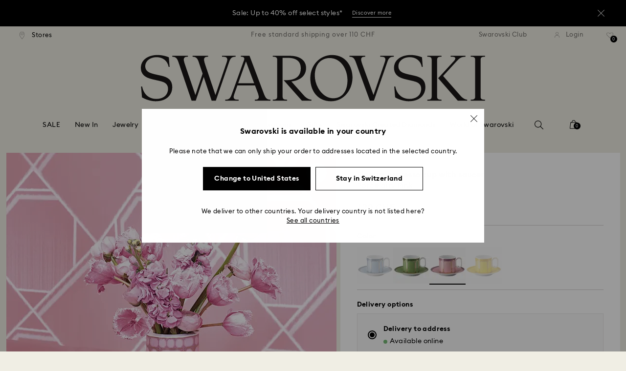

--- FILE ---
content_type: image/svg+xml
request_url: https://asset.swarovski.com/logos/arrow-right-slider.svg
body_size: -427
content:
<svg width="40" height="40" viewBox="0 0 40 40" fill="none" xmlns="http://www.w3.org/2000/svg">
<rect width="40" height="40" fill="black"/>
<path d="M17.5798 28.07L16.8698 27.36L24.1798 20.06L16.7598 12.64L17.4698 11.93L25.5898 20.06L17.5798 28.07Z" fill="white"/>
</svg>


--- FILE ---
content_type: text/javascript;charset=utf-8
request_url: https://recs.algorecs.com/rrserver/p13n_generated.js?a=257364ecf2e5f8e6&ts=1768915846634&v=2.1.0.20251222&ssl=t&p=5648491&pt=%7Citem_page.pdp_01%7Citem_page.pdp_02%7Citem_page.pdp_historyline&sgs=%7Coptin%3Aoptin&cts=https%3A%2F%2Fwww.swarovski.com%2Fen-CH&chi=%7C040502&rid=CH-en&l=1
body_size: 2605
content:
RR.data = {JSON:{"placements":[]}};  RR.secureClickURL= function(url) {   if (window.location.protocol === "https:"){     return url.replace("http:", "https:").replace("http%","https%");   } else {     return url;   }   };var rr_remote_data='eF5jYSlN9jBKNLE0MU001zVKsjDTNTE2T9VNMrFM0zVNNTNLM0s1TUs0SOHKLSvJTBEwNDUx1AVCAJVZDnQ';var rr_recs={placements:[{used:false,placementType:'item_page.pdp_01',html:''},{used:false,placementType:'item_page.pdp_02',html:''}]},rr_dynamic={placements:[]},rr_call_after_flush=function(){ 	function formatMoney(number, places, symbol, thousand, decimal) { 		number = number || 0; 		places = !isNaN(places = Math.abs(places)) ? places : 2; 		symbol = symbol !== undefined ? symbol : "$"; 		thousand = thousand || ","; 		decimal = decimal || "."; 		var negative = number < 0 ? "-" : "", 		i = parseInt(number = Math.abs(+number || 0).toFixed(places), 10) + "", 		j = (j = i.length) > 3 ? j % 3 : 0; 		return symbol + negative + (j ? i.substr(0, j) + thousand : "") + i.substr(j).replace(/(\d{3})(?=\d)/g, "$1" + thousand) + (places ? decimal + Math.abs(number - i).toFixed(places).slice(2) : ""); }    function formatCurrency(price) {         				var formattedPrice = ''; 				 				var currencyCode = price.replace(/[^a-zA-Z¥₩$ł₹£₺₽č]+/g, ''); 				var purePrice = price.replace(/[^0-9.,]+/, ''); 				  			 				if (/^-?(?:\d+|\d{1,3}(?:,\d{3})+)(?:(\.)\d+)?$/.test(purePrice)){ 					purePrice = purePrice.replace(',', '');                     purePrice = purePrice.replace(',', '');  				} else { 					purePrice = purePrice.replace('.', ''); 					purePrice = purePrice.replace(',', '.');  				}      switch (currencyCode) { 			case "₩":       		case "¥": 			    var formattedPrice = formatMoney(purePrice,0, currencyCode + " ", ",", "."); 			    break;               		default:       		var formattedPrice = formatMoney(purePrice,2, currencyCode + " ", ",", ".");       	}   	return formattedPrice;   }       RR.data.JSON.placements[0] = {   "layout":"Standard JSON",   "strategy_message":"Recommended for You",   "strategy_name": "AdvancedMerchandisingStrategy",   "placement_name": rr_recs.placements[0].placementType,   "placement_name_requested": "item_page.pdp_01",   "items":[] }; var url = "https://recs.algorecs.com/rrserver/click?a=257364ecf2e5f8e6&vg=2a4a45a7-2b86-437e-b49f-5e66f6e5fa0d&pti=1&pa=pdp_01&hpi=10879&stn=AdvancedMerchandisingStrategy&stid=300&rti=2&sgs=optin&qsgs=32559%7C30991%7C18140%7C18139&mvtId=-1&mvtTs=1768915846823&uguid=2a4945a7-2b86-437e-b49f-5e66f6e5fa0d&channelId=WEB&s=&pg=3518&rid=CH-en&amrId=59121&p=5648537&ind=0&ct=https%3A%2F%2Fwww.swarovski.com%2Fen-CH%2Fp-5648537";   var productUrl = url.match(/ct=([^&]+)/)[1]; var slash = "%2F"; var productUrlClean = String(productUrl).replace(/%2F/gi, "/");  productUrlClean = String(productUrlClean).replace("%3A", ":");   var ct = "ct=" + productUrl; var ctURL = String(url).replace(ct,'');   var fullName = "Signum teacup with saucer, Porcelain, Pink"; var decodedImage = decodeURIComponent("https://asset.swarovski.com/images/$size_360/t_swa103/b_rgb:ffffff,c_scale,dpr_auto,f_auto,w_auto/5648537/5648537.jpg");      RR.data.JSON.placements[0].items.push({ 	"id": "5648537", 	"name" : "Signum teacup with saucer, Porcelain, Pink", 	"sale_price": "", 	"price": formatCurrency("CHF130.00"), 	"rating": "", 	"image_url": decodedImage,     "clicktrackingurl":  ctURL,      "productUrl": productUrlClean,     "link_url":  url,  	     "price_min": formatCurrency("CHF130.00"),   	"price_max": formatCurrency("CHF130.00"), 	"percentage": "", 	"percentage_high": "" });var url = "https://recs.algorecs.com/rrserver/click?a=257364ecf2e5f8e6&vg=2a4a45a7-2b86-437e-b49f-5e66f6e5fa0d&pti=1&pa=pdp_01&hpi=10879&stn=AdvancedMerchandisingStrategy&stid=300&rti=2&sgs=optin&qsgs=32559%7C30991%7C18140%7C18139&mvtId=-1&mvtTs=1768915846823&uguid=2a4945a7-2b86-437e-b49f-5e66f6e5fa0d&channelId=WEB&s=&pg=3518&rid=CH-en&amrId=59121&p=5635539&ind=1&ct=https%3A%2F%2Fwww.swarovski.com%2Fen-CH%2Fp-5635539";   var productUrl = url.match(/ct=([^&]+)/)[1]; var slash = "%2F"; var productUrlClean = String(productUrl).replace(/%2F/gi, "/");  productUrlClean = String(productUrlClean).replace("%3A", ":");   var ct = "ct=" + productUrl; var ctURL = String(url).replace(ct,'');   var fullName = "Signum mug with lid, Porcelain, Pink"; var decodedImage = decodeURIComponent("https://asset.swarovski.com/images/$size_360/t_swa103/b_rgb:ffffff,c_scale,dpr_auto,f_auto,w_auto/5635539/5635539.jpg");      RR.data.JSON.placements[0].items.push({ 	"id": "5635539", 	"name" : "Signum mug with lid, Porcelain, Pink", 	"sale_price": "CHF126.00", 	"price": formatCurrency("CHF180.00"), 	"rating": "", 	"image_url": decodedImage,     "clicktrackingurl":  ctURL,      "productUrl": productUrlClean,     "link_url":  url,  	     "price_min": formatCurrency("CHF180.00"),   	"price_max": formatCurrency("CHF180.00"), 	"percentage": "", 	"percentage_high": "" });var url = "https://recs.algorecs.com/rrserver/click?a=257364ecf2e5f8e6&vg=2a4a45a7-2b86-437e-b49f-5e66f6e5fa0d&pti=1&pa=pdp_01&hpi=10879&stn=AdvancedMerchandisingStrategy&stid=300&rti=2&sgs=optin&qsgs=32559%7C30991%7C18140%7C18139&mvtId=-1&mvtTs=1768915846823&uguid=2a4945a7-2b86-437e-b49f-5e66f6e5fa0d&channelId=WEB&s=&pg=3518&rid=CH-en&amrId=59121&p=5635566&ind=2&ct=https%3A%2F%2Fwww.swarovski.com%2Fen-CH%2Fp-5635566";   var productUrl = url.match(/ct=([^&]+)/)[1]; var slash = "%2F"; var productUrlClean = String(productUrl).replace(/%2F/gi, "/");  productUrlClean = String(productUrlClean).replace("%3A", ":");   var ct = "ct=" + productUrl; var ctURL = String(url).replace(ct,'');   var fullName = "Signum teapot, Porcelain, Small, Pink"; var decodedImage = decodeURIComponent("https://asset.swarovski.com/images/$size_360/t_swa103/b_rgb:ffffff,c_scale,dpr_auto,f_auto,w_auto/5635566/5635566.jpg");      RR.data.JSON.placements[0].items.push({ 	"id": "5635566", 	"name" : "Signum teapot, Porcelain, Small, Pink", 	"sale_price": "CHF283.50", 	"price": formatCurrency("CHF405.00"), 	"rating": "", 	"image_url": decodedImage,     "clicktrackingurl":  ctURL,      "productUrl": productUrlClean,     "link_url":  url,  	     "price_min": formatCurrency("CHF405.00"),   	"price_max": formatCurrency("CHF405.00"), 	"percentage": "", 	"percentage_high": "" });var url = "https://recs.algorecs.com/rrserver/click?a=257364ecf2e5f8e6&vg=2a4a45a7-2b86-437e-b49f-5e66f6e5fa0d&pti=1&pa=pdp_01&hpi=10879&stn=AdvancedMerchandisingStrategy&stid=300&rti=2&sgs=optin&qsgs=32559%7C30991%7C18140%7C18139&mvtId=-1&mvtTs=1768915846823&uguid=2a4945a7-2b86-437e-b49f-5e66f6e5fa0d&channelId=WEB&s=&pg=3518&rid=CH-en&amrId=59121&p=5635510&ind=3&ct=https%3A%2F%2Fwww.swarovski.com%2Fen-CH%2Fp-5635510";   var productUrl = url.match(/ct=([^&]+)/)[1]; var slash = "%2F"; var productUrlClean = String(productUrl).replace(/%2F/gi, "/");  productUrlClean = String(productUrlClean).replace("%3A", ":");   var ct = "ct=" + productUrl; var ctURL = String(url).replace(ct,'');   var fullName = "Signum service plate, Porcelain, Large, Pink"; var decodedImage = decodeURIComponent("https://asset.swarovski.com/images/$size_360/t_swa103/b_rgb:ffffff,c_scale,dpr_auto,f_auto,w_auto/5635510/5635510.jpg");      RR.data.JSON.placements[0].items.push({ 	"id": "5635510", 	"name" : "Signum service plate, Porcelain, Large, Pink", 	"sale_price": "CHF122.50", 	"price": formatCurrency("CHF175.00"), 	"rating": "", 	"image_url": decodedImage,     "clicktrackingurl":  ctURL,      "productUrl": productUrlClean,     "link_url":  url,  	     "price_min": formatCurrency("CHF175.00"),   	"price_max": formatCurrency("CHF175.00"), 	"percentage": "", 	"percentage_high": "" });  	function formatMoney(number, places, symbol, thousand, decimal) { 		number = number || 0; 		places = !isNaN(places = Math.abs(places)) ? places : 2; 		symbol = symbol !== undefined ? symbol : "$"; 		thousand = thousand || ","; 		decimal = decimal || "."; 		var negative = number < 0 ? "-" : "", 		i = parseInt(number = Math.abs(+number || 0).toFixed(places), 10) + "", 		j = (j = i.length) > 3 ? j % 3 : 0; 		return symbol + negative + (j ? i.substr(0, j) + thousand : "") + i.substr(j).replace(/(\d{3})(?=\d)/g, "$1" + thousand) + (places ? decimal + Math.abs(number - i).toFixed(places).slice(2) : ""); }    function formatCurrency(price) {         				var formattedPrice = ''; 				 				var currencyCode = price.replace(/[^a-zA-Z¥₩$ł₹£₺₽č]+/g, ''); 				var purePrice = price.replace(/[^0-9.,]+/, ''); 				  			 				if (/^-?(?:\d+|\d{1,3}(?:,\d{3})+)(?:(\.)\d+)?$/.test(purePrice)){ 					purePrice = purePrice.replace(',', '');                     purePrice = purePrice.replace(',', '');  				} else { 					purePrice = purePrice.replace('.', ''); 					purePrice = purePrice.replace(',', '.');  				}      switch (currencyCode) { 			case "₩":       		case "¥": 			    var formattedPrice = formatMoney(purePrice,0, currencyCode + " ", ",", "."); 			    break;               		default:       		var formattedPrice = formatMoney(purePrice,2, currencyCode + " ", ",", ".");       	}   	return formattedPrice;   }       RR.data.JSON.placements[1] = {   "layout":"Standard JSON",   "strategy_message":"You May Also Like",   "strategy_name": "CategorySiloedViewCP",   "placement_name": rr_recs.placements[1].placementType,   "placement_name_requested": "item_page.pdp_02",   "items":[] }; var url = "https://recs.algorecs.com/rrserver/click?a=257364ecf2e5f8e6&vg=2a4a45a7-2b86-437e-b49f-5e66f6e5fa0d&pti=1&pa=pdp_02&hpi=10879&stn=CategorySiloedViewCP&stid=113&rti=2&sgs=optin&qsgs=32559%7C30991%7C18140%7C18139&mvtId=-1&mvtTs=1768915846823&uguid=2a4945a7-2b86-437e-b49f-5e66f6e5fa0d&channelId=WEB&s=&pg=3518&rid=CH-en&p=5648499&ind=0&boostRules=61700&ct=https%3A%2F%2Fwww.swarovski.com%2Fen-CH%2Fp-5648499";   var productUrl = url.match(/ct=([^&]+)/)[1]; var slash = "%2F"; var productUrlClean = String(productUrl).replace(/%2F/gi, "/");  productUrlClean = String(productUrlClean).replace("%3A", ":");   var ct = "ct=" + productUrl; var ctURL = String(url).replace(ct,'');   var fullName = "Signum espresso cup with saucer, Porcelain, Green"; var decodedImage = decodeURIComponent("https://asset.swarovski.com/images/$size_360/t_swa103/b_rgb:ffffff,c_scale,dpr_auto,f_auto,w_auto/5648499/5648499.jpg");      RR.data.JSON.placements[1].items.push({ 	"id": "5648499", 	"name" : "Signum espresso cup with saucer, Porcelain, Green", 	"sale_price": "", 	"price": formatCurrency("CHF120.00"), 	"rating": "", 	"image_url": decodedImage,     "clicktrackingurl":  ctURL,      "productUrl": productUrlClean,     "link_url":  url,  	     "price_min": formatCurrency("CHF120.00"),   	"price_max": formatCurrency("CHF120.00"), 	"percentage": "", 	"percentage_high": "" });var url = "https://recs.algorecs.com/rrserver/click?a=257364ecf2e5f8e6&vg=2a4a45a7-2b86-437e-b49f-5e66f6e5fa0d&pti=1&pa=pdp_02&hpi=10879&stn=CategorySiloedViewCP&stid=113&rti=2&sgs=optin&qsgs=32559%7C30991%7C18140%7C18139&mvtId=-1&mvtTs=1768915846823&uguid=2a4945a7-2b86-437e-b49f-5e66f6e5fa0d&channelId=WEB&s=&pg=3518&rid=CH-en&p=5635503&ind=1&boostRules=61700&ct=https%3A%2F%2Fwww.swarovski.com%2Fen-CH%2Fp-5635503";   var productUrl = url.match(/ct=([^&]+)/)[1]; var slash = "%2F"; var productUrlClean = String(productUrl).replace(/%2F/gi, "/");  productUrlClean = String(productUrlClean).replace("%3A", ":");   var ct = "ct=" + productUrl; var ctURL = String(url).replace(ct,'');   var fullName = "Signum coffee cup with saucer, Porcelain, Green"; var decodedImage = decodeURIComponent("https://asset.swarovski.com/images/$size_360/t_swa103/b_rgb:ffffff,c_scale,dpr_auto,f_auto,w_auto/5635503/5635503.jpg");      RR.data.JSON.placements[1].items.push({ 	"id": "5635503", 	"name" : "Signum coffee cup with saucer, Porcelain, Green", 	"sale_price": "CHF91.00", 	"price": formatCurrency("CHF130.00"), 	"rating": "", 	"image_url": decodedImage,     "clicktrackingurl":  ctURL,      "productUrl": productUrlClean,     "link_url":  url,  	     "price_min": formatCurrency("CHF130.00"),   	"price_max": formatCurrency("CHF130.00"), 	"percentage": "", 	"percentage_high": "" });var url = "https://recs.algorecs.com/rrserver/click?a=257364ecf2e5f8e6&vg=2a4a45a7-2b86-437e-b49f-5e66f6e5fa0d&pti=1&pa=pdp_02&hpi=10879&stn=CategorySiloedViewCP&stid=113&rti=2&sgs=optin&qsgs=32559%7C30991%7C18140%7C18139&mvtId=-1&mvtTs=1768915846823&uguid=2a4945a7-2b86-437e-b49f-5e66f6e5fa0d&channelId=WEB&s=&pg=3518&rid=CH-en&p=5635526&ind=2&boostRules=61700&ct=https%3A%2F%2Fwww.swarovski.com%2Fen-CH%2Fp-5635526";   var productUrl = url.match(/ct=([^&]+)/)[1]; var slash = "%2F"; var productUrlClean = String(productUrl).replace(/%2F/gi, "/");  productUrlClean = String(productUrlClean).replace("%3A", ":");   var ct = "ct=" + productUrl; var ctURL = String(url).replace(ct,'');   var fullName = "Signum cup with saucer, Porcelain, Green"; var decodedImage = decodeURIComponent("https://asset.swarovski.com/images/$size_360/t_swa103/b_rgb:ffffff,c_scale,dpr_auto,f_auto,w_auto/5635526/5635526.jpg");      RR.data.JSON.placements[1].items.push({ 	"id": "5635526", 	"name" : "Signum cup with saucer, Porcelain, Green", 	"sale_price": "CHF101.50", 	"price": formatCurrency("CHF145.00"), 	"rating": "", 	"image_url": decodedImage,     "clicktrackingurl":  ctURL,      "productUrl": productUrlClean,     "link_url":  url,  	     "price_min": formatCurrency("CHF145.00"),   	"price_max": formatCurrency("CHF145.00"), 	"percentage": "", 	"percentage_high": "" });var url = "https://recs.algorecs.com/rrserver/click?a=257364ecf2e5f8e6&vg=2a4a45a7-2b86-437e-b49f-5e66f6e5fa0d&pti=1&pa=pdp_02&hpi=10879&stn=CategorySiloedViewCP&stid=113&rti=2&sgs=optin&qsgs=32559%7C30991%7C18140%7C18139&mvtId=-1&mvtTs=1768915846823&uguid=2a4945a7-2b86-437e-b49f-5e66f6e5fa0d&channelId=WEB&s=&pg=3518&rid=CH-en&p=5635545&ind=3&boostRules=61700&ct=https%3A%2F%2Fwww.swarovski.com%2Fen-CH%2Fp-5635545";   var productUrl = url.match(/ct=([^&]+)/)[1]; var slash = "%2F"; var productUrlClean = String(productUrl).replace(/%2F/gi, "/");  productUrlClean = String(productUrlClean).replace("%3A", ":");   var ct = "ct=" + productUrl; var ctURL = String(url).replace(ct,'');   var fullName = "Signum plate, Porcelain, Small, Green"; var decodedImage = decodeURIComponent("https://asset.swarovski.com/images/$size_360/t_swa103/b_rgb:ffffff,c_scale,dpr_auto,f_auto,w_auto/5635545/5635545.jpg");      RR.data.JSON.placements[1].items.push({ 	"id": "5635545", 	"name" : "Signum plate, Porcelain, Small, Green", 	"sale_price": "", 	"price": formatCurrency("CHF45.00"), 	"rating": "", 	"image_url": decodedImage,     "clicktrackingurl":  ctURL,      "productUrl": productUrlClean,     "link_url":  url,  	     "price_min": formatCurrency("CHF45.00"),   	"price_max": formatCurrency("CHF45.00"), 	"percentage": "", 	"percentage_high": "" });var url = "https://recs.algorecs.com/rrserver/click?a=257364ecf2e5f8e6&vg=2a4a45a7-2b86-437e-b49f-5e66f6e5fa0d&pti=1&pa=pdp_02&hpi=10879&stn=CategorySiloedViewCP&stid=113&rti=2&sgs=optin&qsgs=32559%7C30991%7C18140%7C18139&mvtId=-1&mvtTs=1768915846823&uguid=2a4945a7-2b86-437e-b49f-5e66f6e5fa0d&channelId=WEB&s=&pg=3518&rid=CH-en&p=5635553&ind=4&boostRules=61700&ct=https%3A%2F%2Fwww.swarovski.com%2Fen-CH%2Fp-5635553";   var productUrl = url.match(/ct=([^&]+)/)[1]; var slash = "%2F"; var productUrlClean = String(productUrl).replace(/%2F/gi, "/");  productUrlClean = String(productUrlClean).replace("%3A", ":");   var ct = "ct=" + productUrl; var ctURL = String(url).replace(ct,'');   var fullName = "Signum plate, Porcelain, Small, Blue"; var decodedImage = decodeURIComponent("https://asset.swarovski.com/images/$size_360/t_swa103/b_rgb:ffffff,c_scale,dpr_auto,f_auto,w_auto/5635553/5635553.jpg");      RR.data.JSON.placements[1].items.push({ 	"id": "5635553", 	"name" : "Signum plate, Porcelain, Small, Blue", 	"sale_price": "", 	"price": formatCurrency("CHF45.00"), 	"rating": "", 	"image_url": decodedImage,     "clicktrackingurl":  ctURL,      "productUrl": productUrlClean,     "link_url":  url,  	     "price_min": formatCurrency("CHF45.00"),   	"price_max": formatCurrency("CHF45.00"), 	"percentage": "", 	"percentage_high": "" });var url = "https://recs.algorecs.com/rrserver/click?a=257364ecf2e5f8e6&vg=2a4a45a7-2b86-437e-b49f-5e66f6e5fa0d&pti=1&pa=pdp_02&hpi=10879&stn=CategorySiloedViewCP&stid=113&rti=2&sgs=optin&qsgs=32559%7C30991%7C18140%7C18139&mvtId=-1&mvtTs=1768915846823&uguid=2a4945a7-2b86-437e-b49f-5e66f6e5fa0d&channelId=WEB&s=&pg=3518&rid=CH-en&p=5699990&ind=5&boostRules=61700&ct=https%3A%2F%2Fwww.swarovski.com%2Fen-CH%2Fp-5699990";   var productUrl = url.match(/ct=([^&]+)/)[1]; var slash = "%2F"; var productUrlClean = String(productUrl).replace(/%2F/gi, "/");  productUrlClean = String(productUrlClean).replace("%3A", ":");   var ct = "ct=" + productUrl; var ctURL = String(url).replace(ct,'');   var fullName = "Signum soup plate, Porcelain, Pink"; var decodedImage = decodeURIComponent("https://asset.swarovski.com/images/$size_360/t_swa103/b_rgb:ffffff,c_scale,dpr_auto,f_auto,w_auto/5699990/5699990.jpg");      RR.data.JSON.placements[1].items.push({ 	"id": "5699990", 	"name" : "Signum soup plate, Porcelain, Pink", 	"sale_price": "", 	"price": formatCurrency("CHF90.00"), 	"rating": "", 	"image_url": decodedImage,     "clicktrackingurl":  ctURL,      "productUrl": productUrlClean,     "link_url":  url,  	     "price_min": formatCurrency("CHF90.00"),   	"price_max": formatCurrency("CHF90.00"), 	"percentage": "", 	"percentage_high": "" }); if (typeof RR.jsonCallback === "function"){     RR.jsonCallback(); }};rr_flush=function(){if(rr_onload_called){if(RR.defaultCallback){RR.defaultCallback(rr_recs);}else{rr_placements=[];var p=rr_recs.placements,h,i;for(i=0;i<p.length;i++){rr_placements[i]=[(p[i].used?1:0),p[i].placementType,p[i].html];}for(i=0;i<rr_placement_place_holders.length;i++){h=document.getElementById('rr_placement_'+i);if(h&&typeof h!='undefined'){rr_insert_placement(h,rr_placement_place_holders[i]);}}}rr_call_after_flush();if(RR.renderDynamicPlacements){RR.renderDynamicPlacements();}if(window.rr_annotations_array){window.rr_annotations_array.push(window.rr_annotations);}else{window.rr_annotations_array = [window.rr_annotations];}}};rr_flush();

--- FILE ---
content_type: image/svg+xml
request_url: https://asset.swarovski.com/logos/close.svg
body_size: -392
content:
<svg width="14" height="14" viewBox="0 0 14 14" fill="none" xmlns="http://www.w3.org/2000/svg">
<path d="M14 0.559578L13.4404 0L7 6.44042L0.559578 0L0 0.559578L6.44042 7L0 13.4404L0.559578 14L7 7.55958L13.4404 14L14 13.4404L7.55958 7L14 0.559578Z" fill="black"/>
</svg>


--- FILE ---
content_type: image/svg+xml
request_url: https://asset.swarovski.com/logos/wishlist-filled.svg
body_size: -239
content:
<svg width="16" height="14" viewBox="0 0 16 14" fill="none" xmlns="http://www.w3.org/2000/svg">
<g clip-path="url(#clip0)">
<path d="M13.9305 1.58163C12.5428 0.193878 10.1244 0.193878 8.73665 1.58163L7.50195 2.81633L6.25706 1.59184C5.58359 0.897959 4.63461 0.5 3.66522 0.5C2.68563 0.5 1.76726 0.887755 1.07338 1.58163C-0.35519 3.0102 -0.35519 5.33673 1.07338 6.77551L7.50195 13.2041L13.9305 6.77551C15.3591 5.34694 15.3591 3.02041 13.9305 1.58163Z" fill="black"/>
</g>
<defs>
<clipPath id="clip0">
<rect width="15.0004" height="13" fill="white" transform="translate(0.00195312 0.5)"/>
</clipPath>
</defs>
</svg>
